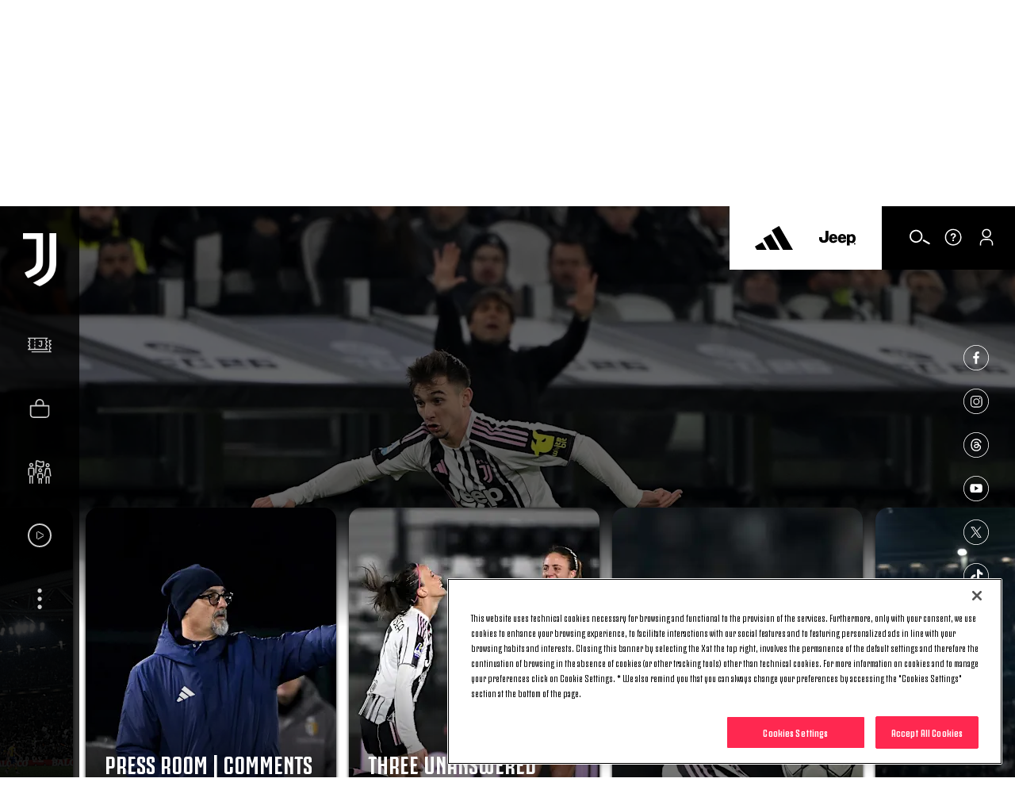

--- FILE ---
content_type: text/html; charset=utf-8
request_url: https://www.google.com/recaptcha/api2/aframe
body_size: 265
content:
<!DOCTYPE HTML><html><head><meta http-equiv="content-type" content="text/html; charset=UTF-8"></head><body><script nonce="KUi6orf705swH41j5vce6g">/** Anti-fraud and anti-abuse applications only. See google.com/recaptcha */ try{var clients={'sodar':'https://pagead2.googlesyndication.com/pagead/sodar?'};window.addEventListener("message",function(a){try{if(a.source===window.parent){var b=JSON.parse(a.data);var c=clients[b['id']];if(c){var d=document.createElement('img');d.src=c+b['params']+'&rc='+(localStorage.getItem("rc::a")?sessionStorage.getItem("rc::b"):"");window.document.body.appendChild(d);sessionStorage.setItem("rc::e",parseInt(sessionStorage.getItem("rc::e")||0)+1);localStorage.setItem("rc::h",'1769491775188');}}}catch(b){}});window.parent.postMessage("_grecaptcha_ready", "*");}catch(b){}</script></body></html>